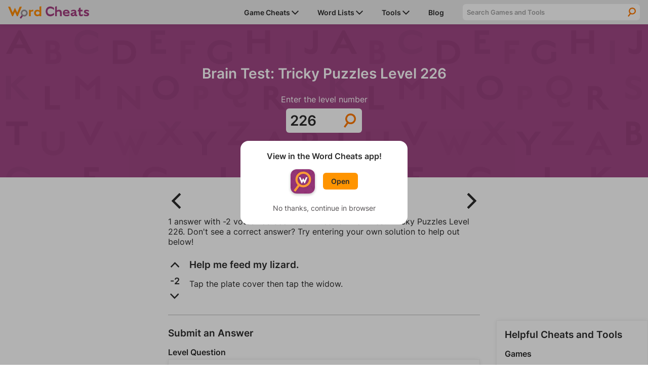

--- FILE ---
content_type: text/plain;charset=UTF-8
request_url: https://c.pub.network/v2/c
body_size: -264
content:
af021a04-f816-4ab8-b22b-6b4ebdca3fea

--- FILE ---
content_type: text/plain;charset=UTF-8
request_url: https://c.pub.network/v2/c
body_size: -113
content:
02e3f9eb-9ff0-40ff-aecb-da5e6c9c78f3